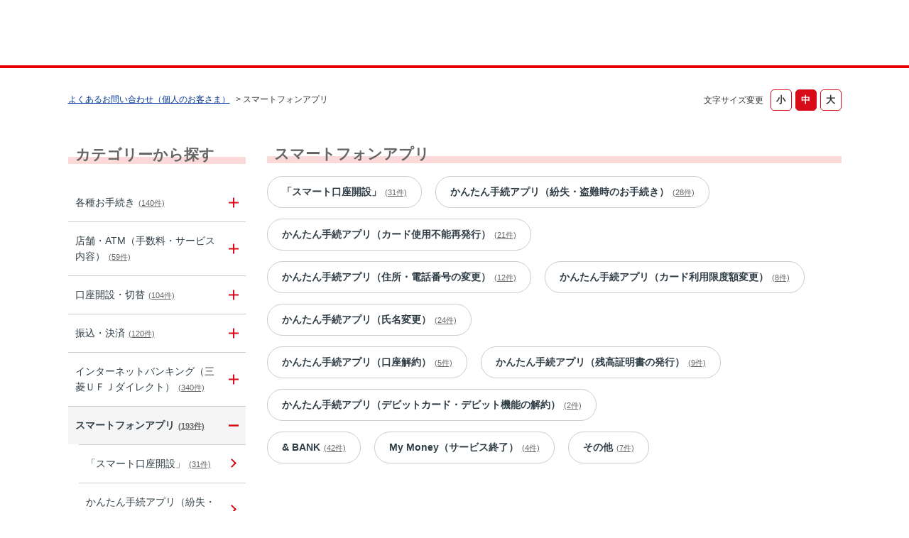

--- FILE ---
content_type: text/html; charset=utf-8
request_url: https://faq01.bk.mufg.jp/category/show/153?page=10&site_domain=default&sort=sort_access&sort_order=desc
body_size: 9778
content:
<!DOCTYPE html PUBLIC "-//W3C//DTD XHTML 1.0 Transitional//EN" "http://www.w3.org/TR/xhtml1/DTD/xhtml1-transitional.dtd">
<html xmlns="http://www.w3.org/1999/xhtml" lang="ja" xml:lang="ja">
  <head>
 <meta http-equiv="content-type" content="text/html; charset=UTF-8" />
    <meta http-equiv="X-UA-Compatible" content="IE=edge,chrome=1" />
    <meta http-equiv="Pragma" content="no-cache"/>
    <meta http-equiv="Cache-Control" content="no-cache"/>
    <meta http-equiv="Expires" content="0"/>
    <meta name="description" content="スマートフォンアプリ" />
    <meta name="keywords" content="スマートフォンアプリ,三菱ＵＦＪ銀行,FAQ,お問い合わせ" />
    <meta name="csrf-param" content="authenticity_token" />
<meta name="csrf-token" content="4k9UYbOefM9QtkMyjWjP5iUKCf1jxqtrVo3Ux8xx0ZAdqBmB-eQZpM2pPvB__k9zUvXeq3oaEftUA7cviz8SEg" />
    <script src="/assets/application_front_pc-70829ab258f817609cf7b092652328b6cc107d834757186420ba06bcb3c507c9.js"></script>
<script src="/assets/calendar/calendar-ja-da58e63df1424289368016b5077d61a523d45dd27a7d717739d0dbc63fa6a683.js"></script>
<script>jQuery.migrateMute = true;</script>
<script src="/assets/jquery-migrate-3.3.2.min-dbdd70f5d90839a3040d1cbe135a53ce8f7088aa7543656e7adf9591fa3782aa.js"></script>
<link rel="stylesheet" href="/assets/application_front_pc-7cab32363d9fbcfee4c18a6add9fe66228e2561d6fe655ed3c9a039bf433fbd8.css" media="all" />
<link href="/stylesheets/style.css?ATD-RmhWI3OskWjOqaHBY-t7jwS6UHLFAyRj46_-H1r-17OmIixGGDGOFQxbN0H2nIRYUqOMyFUBqgAL6LDc2A" media="all" rel="stylesheet" type="text/css" />
<link rel="stylesheet" href="https://faq01.bk.mufg.jp/css/style.css?site_id=-1" media="all" />
<link rel="stylesheet" href="https://faq01.bk.mufg.jp/css/style.css?site_id=1" media="all" />
<meta name="google-site-verification" content="hQ_dxu6e6OGBwDHWXFCpGBYlDEOHi8_AIC1nVps0C-o" />
    <link rel='canonical' href='https://faq01.bk.mufg.jp/category/show/153?site_domain=default'>
    <title>スマートフォンアプリ | よくあるご質問 | 三菱ＵＦＪ銀行</title>
    
  </head>
  <body class="lang_size_medium" id="category_show">
    
    <a name="top"></a>
    <div id="okw_wrapper">
<!-- Google Tag Manager -->
<script>(function(w,d,s,l,i){w[l]=w[l]||[];w[l].push({'gtm.start':
new Date().getTime(),event:'gtm.js'});var f=d.getElementsByTagName(s)[0],
j=d.createElement(s),dl=l!='dataLayer'?'&l='+l:'';j.async=true;j.src=
'https://www.googletagmanager.com/gtm.js?id='+i+dl;f.parentNode.insertBefore(j,f);
})(window,document,'script','dataLayer','GTM-WK86MFJ');</script>
<!-- End Google Tag Manager -->
<!-- Google Tag Manager (noscript) -->
<noscript><iframe src="https://www.googletagmanager.com/ns.html?id=GTM-WK86MFJ"
height="0" width="0" style="display:none;visibility:hidden"></iframe></noscript>
<!-- End Google Tag Manager (noscript) -->

<script language="JavaScript">
<!--
function myOpenURL( url_str ) {
}
// -->
</script>

<script src="/usr/file/attachment/accordion.js"></script>
<link rel="stylesheet" href="/usr/file/attachment/accordion.css" type="text/css">

<script src="/usr/file/attachment/scroll-hint.js"></script>
<script>
 $(function(){
  new ScrollHint('.table-scroll', {
    remainingTime: 5000,
    i18n: {
    scrollable: 'スクロールできます'
    }
  });
}); 
</script>
<link rel="stylesheet" href="/usr/file/attachment/scroll-hint.css" type="text/css">

<!--header------------------------------>
<header>
	<div class="header_block">
		<div class="t-header-popup_logo_mufg"><a href="https://www.bk.mufg.jp/index.html" target="_blank" class="t-header_logo_link-mufg">MUFG</a></div>
		<a href="https://www.bk.mufg.jp/index.html" target="_blank" class="t-header_logo_link-ja">三菱ＵＦＪ銀行</a>
	</div>
</header>

<div class="head_title">
	<h1>よくあるお問い合わせ</h1>
	<span>（個人のお客さま）</span>
</div>
<!--header------------------------------>


<!--レスポンシブ記述------------------------>
<script type="text/javascript">
$(function() {
	//metaタグ追加
	$('head').append('<meta name="viewport" content="width=device-width, initial-scale=1.0">');
});
</script>
<!--レスポンシブ記述-終わり----------------------->



<script type="text/javascript">
$(function(){
	//スーパーアシスタント開閉ボタンクリック不具合調整-----------
	$('#sa_button > a').attr("href", "javascript:void(0)");

});
</script>

<script type="text/javascript">
    $(function () {
        //$('.cate_small').each(function () {
            //$(this).css("height", $(this).height() + "px");
        //});
        //開閉要素を隠す
        $('.cate_small').hide();
        $('.cate_small').after('<div class="accordion_btn"><div class="accordion_btntxt"></div></div>');

        $('.accordion_btn').each(function () {
            $(this).on('click', function() {
                //現在の状況に合わせて開閉
                $(this).prev('.cate_small').slideToggle();
                //現在の状況に合わせてクラスをつける
                $(this).toggleClass('active');
            });
        });
    });
</script>

<script type="text/javascript">
	//検索結果ページ　ヘッダー下h1テキスト差し替え
    $(function () {
		var h1 = $("#category_search h1").text();
		var result = h1.replace("よくあるお問い合わせ", "検索結果");

		$("#category_search h1").text(result);
    });
	
//全体カテゴリー　タイトルテキスト差し替え
        $(function () {
		$(".okw_parts_category h2 .icoCate").text("カテゴリーから探す");
		$(".okw_parts_category_tree h2 .icocate_tree").text("カテゴリーから探す");
    });
</script>

<script type="text/javascript">
$(function(){
	//検索結果で非リンク状態にクラスを付与
	$('#category_search .okw_parts_sub_category .cate_middle:not(:has(a))').addClass('custom_search_not_a');
	$('#category_search .okw_parts_sub_category .cate_middle:not(:has(a))').parent().addClass('custom_search_not_a');
	$('#category_search .okw_parts_sub_category .cate_small>span:not(:has(a))').addClass('custom_search_not_a');
	$('#category_search .okw_parts_sub_category .cate_small>li:not(:has(a))').addClass('custom_search_not_a');
	$('#category_search .okw_parts_category .cate_small>span:not(:has(a))').addClass('custom_search_not_a');
	$('#category_search .okw_parts_category .cate_small>li:not(:has(a))').addClass('custom_search_not_a');
	
	//accordion_btn を持たない .cateList にクラスを付与
	$('.okw_parts_category .cateList:not(:has(.accordion_btn))').addClass('custom_cateList_not_accordion_btn');
	$('.okw_parts_sub_category .cateList:not(:has(.accordion_btn))').addClass('custom_cateList_not_accordion_btn');
});
</script>

<script type="text/javascript">
$(function() {
	//サイドカラムの問い合わせボタンの複製をメインカラムの下に配置
	$("#okw_side .okw_parts_usr_102").clone().insertBefore("#okw_center .topLink");
	// カテゴリーページのキーワード検索パーツ見出し文言を「キーワードから探す」から「このカテゴリー内を探す」に変更
		$(function () {
		$('#category_show .icoKeyword').html('<span>このカテゴリー内を探す</span>');
	});
});
</script>
      <div id="okw_contents">
        <div id="okw_contents_base">
          <div id="okw_contents_inner" class="clearfix">
            <div id="okw_sub_header" class="clearfix">
              <div id="login_user_name"></div>
              <ul id="fontCol" class="flo_r">
                  <li class="okw_txt">文字サイズ変更</li>
  <li class="fntSml fntSml_ja">
    <a update_flash_color="#d4e0e8" data-remote="true" href="/front/font_size?font_type=small&amp;site_domain=default">S</a>
  </li>
  <li class="fntMidOn fntMidOn_ja">
    <a update_flash_color="#d4e0e8" data-remote="true" href="/front/font_size?font_type=middle&amp;site_domain=default">M</a>
  </li>
  <li class="fntBig fntBig_ja">
    <a update_flash_color="#d4e0e8" data-remote="true" href="/front/font_size?font_type=large&amp;site_domain=default">L</a>
  </li>

              </ul>
              <ul class="okw_bread">
  <li class="okw_bread_list"><a href="/category/show/2?site_domain=default">よくあるお問い合わせ（個人のお客さま）</a><span>&nbsp;&gt;&nbsp;</span><span>スマートフォンアプリ</span></li>
</ul>
            
            </div>
            <div id="okw_side" class="flo_l"><div class="colArea clearfix"><div class="oneCol okw_parts_category_tree"><div id="category_tree" class="category_tree">
  <div class="ttl_col"><h2 class="ttl_bg"><span class="icocate_tree">よくあるお問い合わせ（個人のお客さま）</span></h2></div>
  
  
  
  <ul id="tree_2" class="category_level_0">
    
  
  <li id="tree_icon_86" class="category_close">
    <div class="category_on cate_pull_inert_bg">
      <a class="pm_icon flo_l" child_url="/category/tree_open/86?node=1&amp;site_domain=default&amp;tag_id=tree_icon_86" js_effect_time="500" self_tag_id="tree_icon_86" tree_open="true" href="/category/show/86?site_domain=default">/category/show/86?site_domain=default</a><a href="/category/show/86?site_domain=default">各種お手続き<span class="cate_count">(140件)</span></a>
    </div>
    
  </li>

  
  <li id="tree_icon_113" class="category_close">
    <div class="category_on cate_pull_inert_bg">
      <a class="pm_icon flo_l" child_url="/category/tree_open/113?node=1&amp;site_domain=default&amp;tag_id=tree_icon_113" js_effect_time="500" self_tag_id="tree_icon_113" tree_open="true" href="/category/show/113?site_domain=default">/category/show/113?site_domain=default</a><a href="/category/show/113?site_domain=default">店舗・ATM（手数料・サービス内容）<span class="cate_count">(59件)</span></a>
    </div>
    
  </li>

  
  <li id="tree_icon_88" class="category_close">
    <div class="category_on cate_pull_inert_bg">
      <a class="pm_icon flo_l" child_url="/category/tree_open/88?node=1&amp;site_domain=default&amp;tag_id=tree_icon_88" js_effect_time="500" self_tag_id="tree_icon_88" tree_open="true" href="/category/show/88?site_domain=default">/category/show/88?site_domain=default</a><a href="/category/show/88?site_domain=default">口座開設・切替<span class="cate_count">(104件)</span></a>
    </div>
    
  </li>

  
  <li id="tree_icon_80" class="category_close">
    <div class="category_on cate_pull_inert_bg">
      <a class="pm_icon flo_l" child_url="/category/tree_open/80?node=1&amp;site_domain=default&amp;tag_id=tree_icon_80" js_effect_time="500" self_tag_id="tree_icon_80" tree_open="true" href="/category/show/80?site_domain=default">/category/show/80?site_domain=default</a><a href="/category/show/80?site_domain=default">振込・決済<span class="cate_count">(120件)</span></a>
    </div>
    
  </li>

  
  <li id="tree_icon_84" class="category_close">
    <div class="category_on cate_pull_inert_bg">
      <a class="pm_icon flo_l" child_url="/category/tree_open/84?node=1&amp;site_domain=default&amp;tag_id=tree_icon_84" js_effect_time="500" self_tag_id="tree_icon_84" tree_open="true" href="/category/show/84?site_domain=default">/category/show/84?site_domain=default</a><a href="/category/show/84?site_domain=default">インターネットバンキング（三菱ＵＦＪダイレクト）<span class="cate_count">(340件)</span></a>
    </div>
    
  </li>

  
  <li id="tree_icon_153" class="category_open">
    <div class="category_on category_select cate_pull_inert_bg">
      <a class="pm_icon flo_l" child_url="#" js_effect_time="500" self_tag_id="tree_icon_153" tree_open="true" href="/category/show/153?site_domain=default">/category/show/153?site_domain=default</a><a href="/category/show/153?site_domain=default">スマートフォンアプリ<span class="cate_count">(193件)</span></a>
    </div>
    
  <ul id="tree_153" class="category_level_1">
    
  
  <li id="tree_icon_154" >
    <div class="category_none cate_pull_inert_bg">
      <a href="/category/show/154?site_domain=default">「スマート口座開設」<span class="cate_count">(31件)</span></a>
    </div>
    
  </li>

  
  <li id="tree_icon_155" >
    <div class="category_none cate_pull_inert_bg">
      <a href="/category/show/155?site_domain=default">かんたん手続アプリ（紛失・盗難時のお手続き）<span class="cate_count">(28件)</span></a>
    </div>
    
  </li>

  
  <li id="tree_icon_157" >
    <div class="category_none cate_pull_inert_bg">
      <a href="/category/show/157?site_domain=default">かんたん手続アプリ（カード使用不能再発行）<span class="cate_count">(21件)</span></a>
    </div>
    
  </li>

  
  <li id="tree_icon_158" >
    <div class="category_none cate_pull_inert_bg">
      <a href="/category/show/158?site_domain=default">かんたん手続アプリ（住所・電話番号の変更）<span class="cate_count">(12件)</span></a>
    </div>
    
  </li>

  
  <li id="tree_icon_159" >
    <div class="category_none cate_pull_inert_bg">
      <a href="/category/show/159?site_domain=default">かんたん手続アプリ（カード利用限度額変更）<span class="cate_count">(8件)</span></a>
    </div>
    
  </li>

  
  <li id="tree_icon_269" >
    <div class="category_none cate_pull_inert_bg">
      <a href="/category/show/269?site_domain=default">かんたん手続アプリ（氏名変更）<span class="cate_count">(24件)</span></a>
    </div>
    
  </li>

  
  <li id="tree_icon_273" >
    <div class="category_none cate_pull_inert_bg">
      <a href="/category/show/273?site_domain=default">かんたん手続アプリ（口座解約）<span class="cate_count">(5件)</span></a>
    </div>
    
  </li>

  
  <li id="tree_icon_280" >
    <div class="category_none cate_pull_inert_bg">
      <a href="/category/show/280?site_domain=default">かんたん手続アプリ（残高証明書の発行）<span class="cate_count">(9件)</span></a>
    </div>
    
  </li>

  
  <li id="tree_icon_291" >
    <div class="category_none cate_pull_inert_bg">
      <a href="/category/show/291?site_domain=default">かんたん手続アプリ（デビットカード・デビット機能の解約）<span class="cate_count">(2件)</span></a>
    </div>
    
  </li>

  
  <li id="tree_icon_436" class="category_close">
    <div class="category_on cate_pull_inert_bg">
      <a class="pm_icon flo_l" child_url="/category/tree_open/436?node=2&amp;site_domain=default&amp;tag_id=tree_icon_436" js_effect_time="500" self_tag_id="tree_icon_436" tree_open="true" href="/category/show/436?site_domain=default">/category/show/436?site_domain=default</a><a href="/category/show/436?site_domain=default">&amp; BANK<span class="cate_count">(42件)</span></a>
    </div>
    
  </li>

  
  <li id="tree_icon_162" >
    <div class="category_none cate_pull_inert_bg">
      <a href="/category/show/162?site_domain=default">My Money（サービス終了）<span class="cate_count">(4件)</span></a>
    </div>
    
  </li>

  
  <li id="tree_icon_156" >
    <div class="category_none cate_pull_inert_bg">
      <a href="/category/show/156?site_domain=default">その他<span class="cate_count">(7件)</span></a>
    </div>
    
  </li>

  </ul>




  </li>

  
  <li id="tree_icon_362" class="category_close">
    <div class="category_on cate_pull_inert_bg">
      <a class="pm_icon flo_l" child_url="/category/tree_open/362?node=1&amp;site_domain=default&amp;tag_id=tree_icon_362" js_effect_time="500" self_tag_id="tree_icon_362" tree_open="true" href="/category/show/362?site_domain=default">/category/show/362?site_domain=default</a><a href="/category/show/362?site_domain=default">クレジットカード（三菱ＵＦＪ-VISAカード）<span class="cate_count">(290件)</span></a>
    </div>
    
  </li>

  
  <li id="tree_icon_101" class="category_close">
    <div class="category_on cate_pull_inert_bg">
      <a class="pm_icon flo_l" child_url="/category/tree_open/101?node=1&amp;site_domain=default&amp;tag_id=tree_icon_101" js_effect_time="500" self_tag_id="tree_icon_101" tree_open="true" href="/category/show/101?site_domain=default">/category/show/101?site_domain=default</a><a href="/category/show/101?site_domain=default">デビットカード<span class="cate_count">(47件)</span></a>
    </div>
    
  </li>

  
  <li id="tree_icon_82" class="category_close">
    <div class="category_on cate_pull_inert_bg">
      <a class="pm_icon flo_l" child_url="/category/tree_open/82?node=1&amp;site_domain=default&amp;tag_id=tree_icon_82" js_effect_time="500" self_tag_id="tree_icon_82" tree_open="true" href="/category/show/82?site_domain=default">/category/show/82?site_domain=default</a><a href="/category/show/82?site_domain=default">預金・運用商品<span class="cate_count">(186件)</span></a>
    </div>
    
  </li>

  
  <li id="tree_icon_103" class="category_close">
    <div class="category_on cate_pull_inert_bg">
      <a class="pm_icon flo_l" child_url="/category/tree_open/103?node=1&amp;site_domain=default&amp;tag_id=tree_icon_103" js_effect_time="500" self_tag_id="tree_icon_103" tree_open="true" href="/category/show/103?site_domain=default">/category/show/103?site_domain=default</a><a href="/category/show/103?site_domain=default">ローン<span class="cate_count">(97件)</span></a>
    </div>
    
  </li>

  
  <li id="tree_icon_441" class="category_close">
    <div class="category_on cate_pull_inert_bg">
      <a class="pm_icon flo_l" child_url="/category/tree_open/441?node=1&amp;site_domain=default&amp;tag_id=tree_icon_441" js_effect_time="500" self_tag_id="tree_icon_441" tree_open="true" href="/category/show/441?site_domain=default">/category/show/441?site_domain=default</a><a href="/category/show/441?site_domain=default">ポイントアッププログラム<span class="cate_count">(43件)</span></a>
    </div>
    
  </li>

  
  <li id="tree_icon_78" class="category_close">
    <div class="category_on cate_pull_inert_bg">
      <a class="pm_icon flo_l" child_url="/category/tree_open/78?node=1&amp;site_domain=default&amp;tag_id=tree_icon_78" js_effect_time="500" self_tag_id="tree_icon_78" tree_open="true" href="/category/show/78?site_domain=default">/category/show/78?site_domain=default</a><a href="/category/show/78?site_domain=default">その他（お困り・トラブル等）<span class="cate_count">(13件)</span></a>
    </div>
    
  </li>

  </ul>









</div>
</div></div></div><div id="okw_center" class="okw_side flo_r"><div class="colArea clearfix"><div class="oneCol okw_parts_sub_category">  <div class="ttl_col"><h2 class="ttl_bg"><span class="icoCate">スマートフォンアプリ</span></h2></div>
  <div class="cateList_area">
        <ul class="clearfix cateList_box">
        <li class="cateList clearfix cateList_3line">
          
          <div class="cate_middle">
            <a href="/category/show/154?site_domain=default">「スマート口座開設」<span class="cate_count">(31件)</span></a>
          </div>
        </li>
        <li class="cateList clearfix cateList_3line">
          
          <div class="cate_middle">
            <a href="/category/show/155?site_domain=default">かんたん手続アプリ（紛失・盗難時のお手続き）<span class="cate_count">(28件)</span></a>
          </div>
        </li>
        <li class="cateList clearfix cateList_3line">
          
          <div class="cate_middle">
            <a href="/category/show/157?site_domain=default">かんたん手続アプリ（カード使用不能再発行）<span class="cate_count">(21件)</span></a>
          </div>
        </li>
        </ul>
        <ul class="clearfix cateList_box">
        <li class="cateList clearfix cateList_3line">
          
          <div class="cate_middle">
            <a href="/category/show/158?site_domain=default">かんたん手続アプリ（住所・電話番号の変更）<span class="cate_count">(12件)</span></a>
          </div>
        </li>
        <li class="cateList clearfix cateList_3line">
          
          <div class="cate_middle">
            <a href="/category/show/159?site_domain=default">かんたん手続アプリ（カード利用限度額変更）<span class="cate_count">(8件)</span></a>
          </div>
        </li>
        <li class="cateList clearfix cateList_3line">
          
          <div class="cate_middle">
            <a href="/category/show/269?site_domain=default">かんたん手続アプリ（氏名変更）<span class="cate_count">(24件)</span></a>
          </div>
        </li>
        </ul>
        <ul class="clearfix cateList_box">
        <li class="cateList clearfix cateList_3line">
          
          <div class="cate_middle">
            <a href="/category/show/273?site_domain=default">かんたん手続アプリ（口座解約）<span class="cate_count">(5件)</span></a>
          </div>
        </li>
        <li class="cateList clearfix cateList_3line">
          
          <div class="cate_middle">
            <a href="/category/show/280?site_domain=default">かんたん手続アプリ（残高証明書の発行）<span class="cate_count">(9件)</span></a>
          </div>
        </li>
        <li class="cateList clearfix cateList_3line">
          
          <div class="cate_middle">
            <a href="/category/show/291?site_domain=default">かんたん手続アプリ（デビットカード・デビット機能の解約）<span class="cate_count">(2件)</span></a>
          </div>
        </li>
        </ul>
        <ul class="clearfix cateList_box">
        <li class="cateList clearfix cateList_3line">
          
          <div class="cate_middle">
            <a href="/category/show/436?site_domain=default">&amp; BANK<span class="cate_count">(42件)</span></a>
          </div>
                <div class="cate_small clearfix">
                    <span><a href="/category/show/437?site_domain=default">共通<span class="cate_count">(33件)</span></a></span><br />
                    <span><a href="/category/show/438?site_domain=default">Buzz BANK<span class="cate_count">(4件)</span></a></span><br />
                    <span><a href="/category/show/439?site_domain=default">三菱ＵＦＪ銀行 for カウカモ<span class="cate_count">(1件)</span></a></span><br />
                    <span><a href="/category/show/474?site_domain=default">HOPBANK powered by 三菱ＵＦＪ銀行<span class="cate_count">(4件)</span></a></span><br />
                </div>
        </li>
        <li class="cateList clearfix cateList_3line">
          
          <div class="cate_middle">
            <a href="/category/show/162?site_domain=default">My Money（サービス終了）<span class="cate_count">(4件)</span></a>
          </div>
        </li>
        <li class="cateList clearfix cateList_3line">
          
          <div class="cate_middle">
            <a href="/category/show/156?site_domain=default">その他<span class="cate_count">(7件)</span></a>
          </div>
        </li>
        </ul>
  </div>
</div></div><div class="colArea clearfix"><div class="oneCol okw_main_category">    <div class="ttl_col">
  <h2 class="ttl_bg"><span class="icoResult">『 スマートフォンアプリ 』 内のQ&amp;A</span></h2>
</div>





<div class="pg_col_top clearfix">
  <p class="pg_no flo_l">
    160件中 91 - 100 件を表示
  </p>
  <div class="pg_scr flo_l">
      <a class="prev_page" href="/category/show/153?page=9&amp;site_domain=default&amp;sort=sort_access&amp;sort_order=desc">≪</a>
    <span>10 / 16ページ</span>
      <a class="prev_page disabled" href="/category/show/153?page=11&amp;site_domain=default&amp;sort=sort_access&amp;sort_order=desc">≫</a>
  </div>
    <div class="okw_sort_select flo_r">
  <form id="faq_list_sort_form" action="/category/show/153?site_domain=default" accept-charset="UTF-8" method="get">
      <input type="hidden" name="id" id="id" value="153" autocomplete="off" />
      
      
      
      
      <input type="hidden" name="sort_order" id="sort_order" value="desc" autocomplete="off" />
      
    <select name="sort" id="faq_list_sort_select"><option selected="selected" value="sort_access">アクセス数順</option>
<option value="sort_new">最新順</option>
<option value="sort_adjust_value"></option></select>
  
    <div class="sort_arrow clearfix">
        <a class="sort_asc_image_off" title="昇順" href="/category/show/153?site_domain=default&amp;sort=sort_access&amp;sort_order=asc"></a>
        <span class='sort_desc_image_on' title='降順'></span>
    </div>
    <noscript>
      <input type="submit" name="commit" value="並び替え" />
    </noscript>
<input type="hidden" name="site_domain" value="default" /></form></div>
</div>
<ul class="search_list">
    <li class="search_list_inner search_list_bg1" style="z-index:10">
      <p class="search_qattl icoQ_sml">
        <a title="複数口座を解約したい場合はどうすればいいですか？" href="/faq/show/967?back=front%2Fcategory%3Ashow&amp;category_id=153&amp;page=10&amp;site_domain=default&amp;sort=sort_access&amp;sort_order=desc">複数口座を解約したい場合はどうすればいいですか？</a>
      </p>
      <p class="icoA_sml">
        解約したい口座ごとにお手続きが必要となります。
口座情報入力画面で解約希望の口座情報を入力し、お手続きをお願いします。

        <a title="複数口座を解約したい場合はどうすればいいですか？" class="faq_list_show_detail" href="/faq/show/967?back=front%2Fcategory%3Ashow&amp;category_id=153&amp;page=10&amp;site_domain=default&amp;sort=sort_access&amp;sort_order=desc">詳細表示</a>
      </p>
      <div class="attribute_list">
        
      </div>
      <div class="search_date_area clearfix">
        <ul class="search_dateNo">
          <li class="faq_no">No：967</li>
          <li class="faq_date">公開日時：2021/09/21 10:54</li>
            <li class="category_name">カテゴリー：
                
                <a data-tooltip="&lt;span&gt;よくあるお問い合わせ（個人のお客さま）&lt;/span&gt;&lt;span&gt;&amp;nbsp;&amp;gt;&amp;nbsp;&lt;/span&gt;&lt;span&gt;スマートフォンアプリ&lt;/span&gt;&lt;span&gt;&amp;nbsp;&amp;gt;&amp;nbsp;&lt;/span&gt;&lt;span&gt;かんたん手続アプリ（口座解約）&lt;/span&gt;" href="/category/show/273?site_domain=default">かんたん手続アプリ（口座解約）</a>
            </li>
          <li class="mark_area"></li>
        </ul>
      </div>
    </li>
    <li class="search_list_inner search_list_bg2" style="z-index:9">
      <p class="search_qattl icoQ_sml">
        <a title="スマートフォンアプリで申し込み後の変更・キャンセルはできますか。" href="/faq/show/882?back=front%2Fcategory%3Ashow&amp;category_id=153&amp;page=10&amp;site_domain=default&amp;sort=sort_access&amp;sort_order=desc">スマートフォンアプリで申し込み後の変更・キャンセルはできますか。</a>
      </p>
      <p class="icoA_sml">
        申し訳ございませんが、お申込後の変更・キャンセルはできません。

        <a title="スマートフォンアプリで申し込み後の変更・キャンセルはできますか。" class="faq_list_show_detail" href="/faq/show/882?back=front%2Fcategory%3Ashow&amp;category_id=153&amp;page=10&amp;site_domain=default&amp;sort=sort_access&amp;sort_order=desc">詳細表示</a>
      </p>
      <div class="attribute_list">
        
      </div>
      <div class="search_date_area clearfix">
        <ul class="search_dateNo">
          <li class="faq_no">No：882</li>
          <li class="faq_date">公開日時：2025/09/24 12:00</li>
            <li class="category_name">カテゴリー：
                
                <a data-tooltip="&lt;span&gt;よくあるお問い合わせ（個人のお客さま）&lt;/span&gt;&lt;span&gt;&amp;nbsp;&amp;gt;&amp;nbsp;&lt;/span&gt;&lt;span&gt;スマートフォンアプリ&lt;/span&gt;&lt;span&gt;&amp;nbsp;&amp;gt;&amp;nbsp;&lt;/span&gt;&lt;span&gt;かんたん手続アプリ（紛失・盗難時のお手続き）&lt;/span&gt;" href="/category/show/155?site_domain=default">かんたん手続アプリ（紛失・盗難時のお手続き）</a>
                &nbsp;,&nbsp;
                <a data-tooltip="&lt;span&gt;よくあるお問い合わせ（個人のお客さま）&lt;/span&gt;&lt;span&gt;&amp;nbsp;&amp;gt;&amp;nbsp;&lt;/span&gt;&lt;span&gt;スマートフォンアプリ&lt;/span&gt;&lt;span&gt;&amp;nbsp;&amp;gt;&amp;nbsp;&lt;/span&gt;&lt;span&gt;かんたん手続アプリ（カード使用不能再発行）&lt;/span&gt;" href="/category/show/157?site_domain=default">かんたん手続アプリ（カード使用不能再発行）</a>
                &nbsp;,&nbsp;
                <a data-tooltip="&lt;span&gt;よくあるお問い合わせ（個人のお客さま）&lt;/span&gt;&lt;span&gt;&amp;nbsp;&amp;gt;&amp;nbsp;&lt;/span&gt;&lt;span&gt;スマートフォンアプリ&lt;/span&gt;&lt;span&gt;&amp;nbsp;&amp;gt;&amp;nbsp;&lt;/span&gt;&lt;span&gt;かんたん手続アプリ（住所・電話番号の変更）&lt;/span&gt;" href="/category/show/158?site_domain=default">かんたん手続アプリ（住所・電話番号の変更）</a>
                &nbsp;,&nbsp;
                <a data-tooltip="&lt;span&gt;よくあるお問い合わせ（個人のお客さま）&lt;/span&gt;&lt;span&gt;&amp;nbsp;&amp;gt;&amp;nbsp;&lt;/span&gt;&lt;span&gt;スマートフォンアプリ&lt;/span&gt;&lt;span&gt;&amp;nbsp;&amp;gt;&amp;nbsp;&lt;/span&gt;&lt;span&gt;かんたん手続アプリ（氏名変更）&lt;/span&gt;" href="/category/show/269?site_domain=default">かんたん手続アプリ（氏名変更）</a>
            </li>
          <li class="mark_area"></li>
        </ul>
      </div>
    </li>
    <li class="search_list_inner search_list_bg1" style="z-index:8">
      <p class="search_qattl icoQ_sml">
        <a title="【&amp; BANK】キャッシュカードを紛失した、または盗難にあってしまった。" href="/faq/show/6470?back=front%2Fcategory%3Ashow&amp;category_id=153&amp;page=10&amp;site_domain=default&amp;sort=sort_access&amp;sort_order=desc">【&amp; BANK】キャッシュカードを紛失した、または盗難にあってしまった。</a>
      </p>
      <p class="icoA_sml">
        ＜本FAQの対象アプリ＞
Buzz BANK、三菱ＵＦＪ銀行 for カウカモ、HOPBANK powered by 三菱ＵＦＪ銀行
各＆ BANKサービスアプリにログイン後、【各種手続】ページからご希望のお手続きにお進みください。

        <a title="【&amp; BANK】キャッシュカードを紛失した、または盗難にあってしまった。" class="faq_list_show_detail" href="/faq/show/6470?back=front%2Fcategory%3Ashow&amp;category_id=153&amp;page=10&amp;site_domain=default&amp;sort=sort_access&amp;sort_order=desc">詳細表示</a>
      </p>
      <div class="attribute_list">
        
      </div>
      <div class="search_date_area clearfix">
        <ul class="search_dateNo">
          <li class="faq_no">No：6470</li>
          <li class="faq_date">公開日時：2025/12/26 09:00</li>
            <li class="category_name">カテゴリー：
                
                <a data-tooltip="&lt;span&gt;よくあるお問い合わせ（個人のお客さま）&lt;/span&gt;&lt;span&gt;&amp;nbsp;&amp;gt;&amp;nbsp;&lt;/span&gt;&lt;span&gt;スマートフォンアプリ&lt;/span&gt;&lt;span&gt;&amp;nbsp;&amp;gt;&amp;nbsp;&lt;/span&gt;&lt;span&gt;&amp;amp; BANK&lt;/span&gt;&lt;span&gt;&amp;nbsp;&amp;gt;&amp;nbsp;&lt;/span&gt;&lt;span&gt;共通&lt;/span&gt;" href="/category/show/437?site_domain=default">共通</a>
            </li>
          <li class="mark_area"></li>
        </ul>
      </div>
    </li>
    <li class="search_list_inner search_list_bg2" style="z-index:7">
      <p class="search_qattl icoQ_sml">
        <a title="かんたん手続アプリで氏名変更の手続きをする場合、手元にあるデビットカードは引き続き使用可能ですか。" href="/faq/show/4029?back=front%2Fcategory%3Ashow&amp;category_id=153&amp;page=10&amp;site_domain=default&amp;sort=sort_access&amp;sort_order=desc">かんたん手続アプリで氏名変更の手続きをする場合、手元にあるデビットカードは引き続き使...</a>
      </p>
      <p class="icoA_sml">
        氏名変更完了後、お持ちのデビットカードと別番号で再発行となりますので、お手元のデビットカードは使用できなくなります。
申込当日（かんたん手続アプリで氏名変更手続）→デビットカードは使用可能
申込の翌営業日（申込内容の点検、受付結果の連絡）→デビットカードは使用可能
申込の翌々営業日以降→デビットカード使用不...
        <a title="かんたん手続アプリで氏名変更の手続きをする場合、手元にあるデビットカードは引き続き使用可能ですか。" class="faq_list_show_detail" href="/faq/show/4029?back=front%2Fcategory%3Ashow&amp;category_id=153&amp;page=10&amp;site_domain=default&amp;sort=sort_access&amp;sort_order=desc">詳細表示</a>
      </p>
      <div class="attribute_list">
        
      </div>
      <div class="search_date_area clearfix">
        <ul class="search_dateNo">
          <li class="faq_no">No：4029</li>
          <li class="faq_date">公開日時：2022/12/11 07:00</li>
            <li class="category_name">カテゴリー：
                
                <a data-tooltip="&lt;span&gt;よくあるお問い合わせ（個人のお客さま）&lt;/span&gt;&lt;span&gt;&amp;nbsp;&amp;gt;&amp;nbsp;&lt;/span&gt;&lt;span&gt;スマートフォンアプリ&lt;/span&gt;&lt;span&gt;&amp;nbsp;&amp;gt;&amp;nbsp;&lt;/span&gt;&lt;span&gt;かんたん手続アプリ（氏名変更）&lt;/span&gt;" href="/category/show/269?site_domain=default">かんたん手続アプリ（氏名変更）</a>
            </li>
          <li class="mark_area"></li>
        </ul>
      </div>
    </li>
    <li class="search_list_inner search_list_bg1" style="z-index:6">
      <p class="search_qattl icoQ_sml">
        <a title="かんたん手続アプリでデビットの解約をしたいが、デビットカード発行中のエラーが表示された。どうすればよいか。" href="/faq/show/3989?back=front%2Fcategory%3Ashow&amp;category_id=153&amp;page=10&amp;site_domain=default&amp;sort=sort_access&amp;sort_order=desc">かんたん手続アプリでデビットの解約をしたいが、デビットカード発行中のエラーが表示され...</a>
      </p>
      <p class="icoA_sml">
        デビットカードが発行中（有効期限到来に伴う新カード発行を含む）の場合は、かんたん手続アプリでのお手続きができません。カードの発行が完了後、改めてお手続きください。
カードの発行には最大5営業日かかります。


        <a title="かんたん手続アプリでデビットの解約をしたいが、デビットカード発行中のエラーが表示された。どうすればよいか。" class="faq_list_show_detail" href="/faq/show/3989?back=front%2Fcategory%3Ashow&amp;category_id=153&amp;page=10&amp;site_domain=default&amp;sort=sort_access&amp;sort_order=desc">詳細表示</a>
      </p>
      <div class="attribute_list">
        
      </div>
      <div class="search_date_area clearfix">
        <ul class="search_dateNo">
          <li class="faq_no">No：3989</li>
          <li class="faq_date">公開日時：2023/10/02 00:00</li>
            <li class="category_name">カテゴリー：
                
                <a data-tooltip="&lt;span&gt;よくあるお問い合わせ（個人のお客さま）&lt;/span&gt;&lt;span&gt;&amp;nbsp;&amp;gt;&amp;nbsp;&lt;/span&gt;&lt;span&gt;スマートフォンアプリ&lt;/span&gt;&lt;span&gt;&amp;nbsp;&amp;gt;&amp;nbsp;&lt;/span&gt;&lt;span&gt;かんたん手続アプリ（デビットカード・デビット機能の解約）&lt;/span&gt;" href="/category/show/291?site_domain=default">かんたん手続アプリ（デビットカード・デビット機能の解約）</a>
            </li>
          <li class="mark_area"></li>
        </ul>
      </div>
    </li>
    <li class="search_list_inner search_list_bg2" style="z-index:5">
      <p class="search_qattl icoQ_sml">
        <a title="「スマート口座開設」での申し込み時、SMSが届かない。" href="/faq/show/910?back=front%2Fcategory%3Ashow&amp;category_id=153&amp;page=10&amp;site_domain=default&amp;sort=sort_access&amp;sort_order=desc">「スマート口座開設」での申し込み時、SMSが届かない。</a>
      </p>
      <p class="icoA_sml">
        SMSが届かない場合は、以下の理由が想定されます。
ご確認のうえ、再度「メッセージ送信」ボタンを押してください（*）。

（*）送信回数には制限があり、一定回数SMSを送信すると、お申し込みが取り消しされます。翌日に再度お申し込みください。


入力した電話番号が誤っている
通信状況が良くない、SM...
        <a title="「スマート口座開設」での申し込み時、SMSが届かない。" class="faq_list_show_detail" href="/faq/show/910?back=front%2Fcategory%3Ashow&amp;category_id=153&amp;page=10&amp;site_domain=default&amp;sort=sort_access&amp;sort_order=desc">詳細表示</a>
      </p>
      <div class="attribute_list">
        
      </div>
      <div class="search_date_area clearfix">
        <ul class="search_dateNo">
          <li class="faq_no">No：910</li>
          <li class="faq_date">公開日時：2021/06/24 00:00</li>
            <li class="category_name">カテゴリー：
                
                <a data-tooltip="&lt;span&gt;よくあるお問い合わせ（個人のお客さま）&lt;/span&gt;&lt;span&gt;&amp;nbsp;&amp;gt;&amp;nbsp;&lt;/span&gt;&lt;span&gt;口座開設・切替&lt;/span&gt;&lt;span&gt;&amp;nbsp;&amp;gt;&amp;nbsp;&lt;/span&gt;&lt;span&gt;「スマート口座開設」&lt;/span&gt;" href="/category/show/107?site_domain=default">「スマート口座開設」</a>
                &nbsp;,&nbsp;
                <a data-tooltip="&lt;span&gt;よくあるお問い合わせ（個人のお客さま）&lt;/span&gt;&lt;span&gt;&amp;nbsp;&amp;gt;&amp;nbsp;&lt;/span&gt;&lt;span&gt;口座開設・切替&lt;/span&gt;&lt;span&gt;&amp;nbsp;&amp;gt;&amp;nbsp;&lt;/span&gt;&lt;span&gt;口座開設方法（普通預金）&lt;/span&gt;" href="/category/show/89?site_domain=default">口座開設方法（普通預金）</a>
                &nbsp;,&nbsp;
                <a data-tooltip="&lt;span&gt;よくあるお問い合わせ（個人のお客さま）&lt;/span&gt;&lt;span&gt;&amp;nbsp;&amp;gt;&amp;nbsp;&lt;/span&gt;&lt;span&gt;スマートフォンアプリ&lt;/span&gt;&lt;span&gt;&amp;nbsp;&amp;gt;&amp;nbsp;&lt;/span&gt;&lt;span&gt;「スマート口座開設」&lt;/span&gt;" href="/category/show/154?site_domain=default">「スマート口座開設」</a>
            </li>
          <li class="mark_area"></li>
        </ul>
      </div>
    </li>
    <li class="search_list_inner search_list_bg1" style="z-index:4">
      <p class="search_qattl icoQ_sml">
        <a title="【&amp; BANK】各&amp; BANKサービスのアプリで、複数口座開設できますか。" href="/faq/show/6484?back=front%2Fcategory%3Ashow&amp;category_id=153&amp;page=10&amp;site_domain=default&amp;sort=sort_access&amp;sort_order=desc">【&amp; BANK】各&amp; BANKサービスのアプリで、複数口座開設できますか。</a>
      </p>
      <p class="icoA_sml">
        ＜本FAQの対象アプリ＞
Buzz BANK、三菱ＵＦＪ銀行 for カウカモ、HOPBANK powered by 三菱ＵＦＪ銀行
各＆ BANKサービスのアプリで開設できる口座は1口座のみです。
また、過去に開設した口座を解約された場合、再度同一アプリで口座開設はできません。

        <a title="【&amp; BANK】各&amp; BANKサービスのアプリで、複数口座開設できますか。" class="faq_list_show_detail" href="/faq/show/6484?back=front%2Fcategory%3Ashow&amp;category_id=153&amp;page=10&amp;site_domain=default&amp;sort=sort_access&amp;sort_order=desc">詳細表示</a>
      </p>
      <div class="attribute_list">
        
      </div>
      <div class="search_date_area clearfix">
        <ul class="search_dateNo">
          <li class="faq_no">No：6484</li>
          <li class="faq_date">公開日時：2025/12/26 09:00</li>
            <li class="category_name">カテゴリー：
                
                <a data-tooltip="&lt;span&gt;よくあるお問い合わせ（個人のお客さま）&lt;/span&gt;&lt;span&gt;&amp;nbsp;&amp;gt;&amp;nbsp;&lt;/span&gt;&lt;span&gt;スマートフォンアプリ&lt;/span&gt;&lt;span&gt;&amp;nbsp;&amp;gt;&amp;nbsp;&lt;/span&gt;&lt;span&gt;&amp;amp; BANK&lt;/span&gt;&lt;span&gt;&amp;nbsp;&amp;gt;&amp;nbsp;&lt;/span&gt;&lt;span&gt;共通&lt;/span&gt;" href="/category/show/437?site_domain=default">共通</a>
            </li>
          <li class="mark_area"></li>
        </ul>
      </div>
    </li>
    <li class="search_list_inner search_list_bg2" style="z-index:3">
      <p class="search_qattl icoQ_sml">
        <a title="【かんたん手続アプリ（氏名変更）】キャッシュカードとデビットカードは一緒に送付されますか。" href="/faq/show/4032?back=front%2Fcategory%3Ashow&amp;category_id=153&amp;page=10&amp;site_domain=default&amp;sort=sort_access&amp;sort_order=desc">【かんたん手続アプリ（氏名変更）】キャッシュカードとデビットカードは一緒に送付されますか。</a>
      </p>
      <p class="icoA_sml">
        別々での送付となります。
＜磁気カードからICキャッシュカードへ切替をした場合＞
お届けのご住所へ1週間～10日程度で簡易書留（転送不要扱い）で郵送します。

＜三菱ＵＦＪ-デビットカードの再発行をした場合＞
お届けのご住所へ約10日～2週間で簡易書留（転送不要扱い）で郵送します。


        <a title="【かんたん手続アプリ（氏名変更）】キャッシュカードとデビットカードは一緒に送付されますか。" class="faq_list_show_detail" href="/faq/show/4032?back=front%2Fcategory%3Ashow&amp;category_id=153&amp;page=10&amp;site_domain=default&amp;sort=sort_access&amp;sort_order=desc">詳細表示</a>
      </p>
      <div class="attribute_list">
        
      </div>
      <div class="search_date_area clearfix">
        <ul class="search_dateNo">
          <li class="faq_no">No：4032</li>
          <li class="faq_date">公開日時：2022/12/11 07:00</li>
            <li class="category_name">カテゴリー：
                
                <a data-tooltip="&lt;span&gt;よくあるお問い合わせ（個人のお客さま）&lt;/span&gt;&lt;span&gt;&amp;nbsp;&amp;gt;&amp;nbsp;&lt;/span&gt;&lt;span&gt;スマートフォンアプリ&lt;/span&gt;&lt;span&gt;&amp;nbsp;&amp;gt;&amp;nbsp;&lt;/span&gt;&lt;span&gt;かんたん手続アプリ（氏名変更）&lt;/span&gt;" href="/category/show/269?site_domain=default">かんたん手続アプリ（氏名変更）</a>
            </li>
          <li class="mark_area"></li>
        </ul>
      </div>
    </li>
    <li class="search_list_inner search_list_bg1" style="z-index:2">
      <p class="search_qattl icoQ_sml">
        <a title="かんたん手続アプリで口座解約をしたいが、デビットカード発行中のエラーが表示された。どうすればよいか。" href="/faq/show/3988?back=front%2Fcategory%3Ashow&amp;category_id=153&amp;page=10&amp;site_domain=default&amp;sort=sort_access&amp;sort_order=desc">かんたん手続アプリで口座解約をしたいが、デビットカード発行中のエラーが表示された。ど...</a>
      </p>
      <p class="icoA_sml">
        デビットカードが発行中（有効期限到来に伴う新カード発行を含む）の場合は、かんたん手続アプリでのお手続きができません。カードの発行が完了後、改めてお手続きください。
カードの発行には最大5営業日かかります。


        <a title="かんたん手続アプリで口座解約をしたいが、デビットカード発行中のエラーが表示された。どうすればよいか。" class="faq_list_show_detail" href="/faq/show/3988?back=front%2Fcategory%3Ashow&amp;category_id=153&amp;page=10&amp;site_domain=default&amp;sort=sort_access&amp;sort_order=desc">詳細表示</a>
      </p>
      <div class="attribute_list">
        
      </div>
      <div class="search_date_area clearfix">
        <ul class="search_dateNo">
          <li class="faq_no">No：3988</li>
          <li class="faq_date">公開日時：2023/10/02 00:00</li>
            <li class="category_name">カテゴリー：
                
                <a data-tooltip="&lt;span&gt;よくあるお問い合わせ（個人のお客さま）&lt;/span&gt;&lt;span&gt;&amp;nbsp;&amp;gt;&amp;nbsp;&lt;/span&gt;&lt;span&gt;スマートフォンアプリ&lt;/span&gt;&lt;span&gt;&amp;nbsp;&amp;gt;&amp;nbsp;&lt;/span&gt;&lt;span&gt;かんたん手続アプリ（口座解約）&lt;/span&gt;" href="/category/show/273?site_domain=default">かんたん手続アプリ（口座解約）</a>
            </li>
          <li class="mark_area"></li>
        </ul>
      </div>
    </li>
    <li class="search_list_inner search_list_bg2" style="z-index:1">
      <p class="search_qattl icoQ_sml">
        <a title="【&amp; BANK】口座開設の確認メールまたは完了メールが届かない。" href="/faq/show/6478?back=front%2Fcategory%3Ashow&amp;category_id=153&amp;page=10&amp;site_domain=default&amp;sort=sort_access&amp;sort_order=desc">【&amp; BANK】口座開設の確認メールまたは完了メールが届かない。</a>
      </p>
      <p class="icoA_sml">
        ＜本FAQの対象アプリ＞
Buzz BANK、三菱ＵＦＪ銀行 for カウカモ、HOPBANK powered by 三菱ＵＦＪ銀行
口座開設の確認メール・申込完了メールなどが届かない場合、以下の理由が考えられます。
各＆ BANKサービスアプリを起動し、受付番号が表示されていれば、受付は完了しています。...
        <a title="【&amp; BANK】口座開設の確認メールまたは完了メールが届かない。" class="faq_list_show_detail" href="/faq/show/6478?back=front%2Fcategory%3Ashow&amp;category_id=153&amp;page=10&amp;site_domain=default&amp;sort=sort_access&amp;sort_order=desc">詳細表示</a>
      </p>
      <div class="attribute_list">
        
      </div>
      <div class="search_date_area clearfix">
        <ul class="search_dateNo">
          <li class="faq_no">No：6478</li>
          <li class="faq_date">公開日時：2025/12/26 09:00</li>
            <li class="category_name">カテゴリー：
                
                <a data-tooltip="&lt;span&gt;よくあるお問い合わせ（個人のお客さま）&lt;/span&gt;&lt;span&gt;&amp;nbsp;&amp;gt;&amp;nbsp;&lt;/span&gt;&lt;span&gt;スマートフォンアプリ&lt;/span&gt;&lt;span&gt;&amp;nbsp;&amp;gt;&amp;nbsp;&lt;/span&gt;&lt;span&gt;&amp;amp; BANK&lt;/span&gt;&lt;span&gt;&amp;nbsp;&amp;gt;&amp;nbsp;&lt;/span&gt;&lt;span&gt;共通&lt;/span&gt;" href="/category/show/437?site_domain=default">共通</a>
            </li>
          <li class="mark_area"></li>
        </ul>
      </div>
    </li>
</ul>
<div class="pg_col_down clearfix">
  <p class="pg_no flo_l">
    160件中 91 - 100 件を表示
  </p>
  <div role="navigation" aria-label="Pagination" class="pagination"><a class="previous_page" aria-label="Previous page" rel="prev" href="/category/show/153?page=9&amp;site_domain=default&amp;sort=sort_access&amp;sort_order=desc">≪</a> <a aria-label="Page 1" href="/category/show/153?page=1&amp;site_domain=default&amp;sort=sort_access&amp;sort_order=desc">1</a> <a aria-label="Page 2" href="/category/show/153?page=2&amp;site_domain=default&amp;sort=sort_access&amp;sort_order=desc">2</a> <span class="gap">&hellip;</span> <a aria-label="Page 6" href="/category/show/153?page=6&amp;site_domain=default&amp;sort=sort_access&amp;sort_order=desc">6</a> <a aria-label="Page 7" href="/category/show/153?page=7&amp;site_domain=default&amp;sort=sort_access&amp;sort_order=desc">7</a> <a aria-label="Page 8" href="/category/show/153?page=8&amp;site_domain=default&amp;sort=sort_access&amp;sort_order=desc">8</a> <a rel="prev" aria-label="Page 9" href="/category/show/153?page=9&amp;site_domain=default&amp;sort=sort_access&amp;sort_order=desc">9</a> <em class="current" aria-label="Page 10" aria-current="page">10</em> <a rel="next" aria-label="Page 11" href="/category/show/153?page=11&amp;site_domain=default&amp;sort=sort_access&amp;sort_order=desc">11</a> <a aria-label="Page 12" href="/category/show/153?page=12&amp;site_domain=default&amp;sort=sort_access&amp;sort_order=desc">12</a> <a aria-label="Page 13" href="/category/show/153?page=13&amp;site_domain=default&amp;sort=sort_access&amp;sort_order=desc">13</a> <a aria-label="Page 14" href="/category/show/153?page=14&amp;site_domain=default&amp;sort=sort_access&amp;sort_order=desc">14</a> <a aria-label="Page 15" href="/category/show/153?page=15&amp;site_domain=default&amp;sort=sort_access&amp;sort_order=desc">15</a> <a aria-label="Page 16" href="/category/show/153?page=16&amp;site_domain=default&amp;sort=sort_access&amp;sort_order=desc">16</a> <a class="next_page" aria-label="Next page" rel="next" href="/category/show/153?page=11&amp;site_domain=default&amp;sort=sort_access&amp;sort_order=desc">≫</a></div>
</div>

</div></div><div class="colArea clearfix"><div class="oneCol okw_parts_search">  <div class="ttl_col"><h2 class="ttl_bg"><span class="icoKeyword">キーワードから探す</span></h2></div>
<div class="faq_search_frmArea">
  <form id="faq_keyword_form" action="/category/search/153?site_domain=default" accept-charset="UTF-8" method="get">
    <div id="k_search_description" class="search_description">スペースで区切って複数語検索が可能です</div>
    <input type="text" name="keyword" id="keyword_faq_text_field" class="keyword_frm" maxlength="200" autocomplete="off" />
    <input type="submit" name="commit" value="検索する" class="keyword_frmbtn" />

    <div class="faq_suggest_area" data-mysuggest="true"></div>
<input type="hidden" name="site_domain" value="default" /></form>
<script type='text/javascript'>
    //<![CDATA[
    var onloadTime = $.now();
    var firstSubmit = false;
    $('#keyword_form').on("submit", function(){
        if(firstSubmit) return false;
        var userAgent = window.navigator.userAgent.toLowerCase();
        if($.now() - onloadTime < 1000 && userAgent.indexOf('mozilla') == -1) {
            onloadTime = $.now();
            return false;
        }
        firstSubmit = true;
        return true;
    });

    $(window).on("unload", (function(){}));
    $(document).ready(function(){
        $('.faq_keyword_frmbtn').prop('disabled', false);
    });

    $('#keyword_faq_text_field').MySuggest({
        msAjaxUrl : "https://faq01.bk.mufg.jp/category/ajax_faq_suggest?id=153&amp;site_domain=default",
        msMinLength : 2,
        msInterval : 500,
        msStatisticWaitTime : 3000,
        msAjaxParam : "keyword",
        msStatisticUrl : "https://faq01.bk.mufg.jp/category/ajax_faq_suggest_log?id=153&amp;site_domain=default"
    });

    //]]>
</script>

</div>
</div></div><p class="topLink"><a href="#top">このページの先頭へ</a></p></div>
          </div>
        </div>
      </div>
<div class="footer pc">
    <ul class="footer_link">
        <li><a href="https://www.bk.mufg.jp/ippan/legal/index.html">金融商品勧誘方針</a></li>
        <li><a href="https://www.bk.mufg.jp/kojinjouhou/index.html">お客様の個人情報保護について</a></li>
        <li class="last"><a href="https://www.bk.mufg.jp/ippan/site/index.html">本サイトのご利用にあたって</a></li>
    </ul>
    <p class="copy">© MUFG Bank, Ltd. All rights reserved.</p>
</div>

<div class="footer sp">
	<footer id="footer">
	<address>株式会社 三菱ＵＦＪ銀行<br>
	登録金融機関 関東財務局長(登金)第5号<br>
	加入協会 日本証券業協会、一般社団法人 金融先物取引業協会、<br>
	一般社団法人 第二種金融商品取引業協会</address>
	<address class="copyright">© MUFG Bank, Ltd.<br>
	All rights reserved.</address>
	</footer>
</div>

<script type="text/javascript" src="/usr/file/attachment/jquery.matchHeight.js"></script>
<script type="text/javascript">
$(document).ready(function () {
    $('#category_index .colArea div.twoCol').matchHeight();
    $('.cateList_box li').matchHeight();
});
</script>

<span><script type="text/javascript">
$(document).ready(function(){
  var directFlag = '#incident_attribute_19';
  var sendMailAddress = '#incident_attribute_76';

  var hdMailAddress = '#incident_attribute_1';
  var hdMailAddressConfirm = '#incident_attribute_0';

  // ヘルプデスク質問作成画面かチェック
  if (!$('form#new_incident').length) return;

  // 「HD質問メールアドレス」の存在チェック
  if (!$(hdMailAddress).length) return;

  // 「HD質問ダイレクトフラグ」の存在チェック
  if (!$(directFlag).length) return;
  
  var type = $(hdMailAddress).attr('type');

  if ($(directFlag).val()) {
    // 「送信先メールアドレス」を利用
    hideAttr($(hdMailAddress), type);
    hideAttr($(hdMailAddressConfirm), type);
   } else {
    // 「HD質問メールアドレス」を利用
    hideAttr($(sendMailAddress), type);
  }

  return;

  function hideAttr(node, type) {
    node.closest('li').hide();
  }
});
</script></span>

<!-- LiveEngage 2019/9/10追加 --> 
<link rel="stylesheet" href="https://faq01.bk.mufg.jp/usr/file/attachment/LiveEngage.css">
<script src="https://faq01.bk.mufg.jp/usr/file/attachment/LiveEngage.js"></script>
      <div id="okw_footer_default" class="clearfix">
        <p id="okw_logo_footer" class="flo_r logo_footer">
          <a href="https://aisaas.pkshatech.com/faq/" target="_blank">PKSHA FAQ logo</a>
        </p>
      </div>
    </div>


  </body>
</html>
